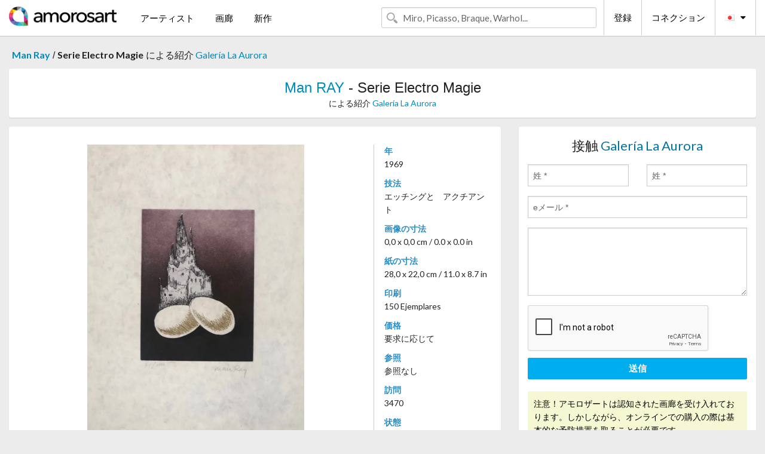

--- FILE ---
content_type: text/html; charset=UTF-8
request_url: https://jp.amorosart.com/artwork-ray-serie_electro_magie-89740.html
body_size: 4674
content:
<!doctype html>
<html class="no-js" lang="fr">
    <head>
        <meta charset="utf-8"/>
        <meta name="viewport" content="width=device-width, initial-scale=1.0" />
                <title>リトグラフ の エッチングと　アクチアント Man Ray, Serie Electro Magie ～上 Amorosart</title>
                        <meta name="description" content="Man Ray, Serie Electro Magie, エッチングと　アクチアント リトグラフ ～から提案された Galería La Aurora アートのサイトサービスアモロザートで販売" />
                        <meta name="keywords" content="ray, Serie Electro Magie, エッチングと　アクチアント リトグラフ" />
                <link rel="shortcut icon" type="image/x-icon" href="favicon.ico" />
        <link rel="icon" type="image/png" href="favicon.png" />
        <!-- css start -->
        <link href="https://fonts.googleapis.com/css?family=Lato:400,400italic,700,300,300italic,700italic,900,100,100italic,900italic" rel="stylesheet" type="text/css" />
        <link href="https://fonts.googleapis.com/css?family=Montserrat:400,700" rel="stylesheet" type="text/css" />
                        <link href="https://jp.amorosart.com/build/page.min.css?v=1768486385" rel="stylesheet" type="text/css" />
                        <!-- css end -->
    </head>
    <body>
        <!-- header start -->
<!-- Google tag (gtag.js) -->
<script async src="https://www.googletagmanager.com/gtag/js?id=G-WCER4H6RP1"></script>
<script>
  window.dataLayer = window.dataLayer || [];
  function gtag(){dataLayer.push(arguments);}
  gtag('js', new Date());

  gtag('config', 'G-WCER4H6RP1');
  gtag('config', 'G-FGGY9VCMG6');
</script>
<div class="top-bar">
    <div class="row">
        <div class="top-bar-left">
            <ul class="headerLeft">
                <li>
                    <a  href="https://jp.amorosart.com/"><img class="header-logo" src="https://jp.amorosart.com/assets/images/logoAmorosart.png" width="180"></a>
                </li>
                <a class="show-for-small-only" href="javascript:void();" onclick="$('.menu-mobile').slideToggle(200);"><i class="button-menu-mobile fa fa-bars noir s32"></i></a>
                <div class="header-search-mobile show-for-small-only">
                    <form>
                            <div class="column">
                                <input id="search-mobile" type="text" class="search-mobile s16 mag-search fontLato noir radius" placeholder="Miro, Picasso, Braque, Warhol..." data-source="https://jp.amorosart.com/search.html" data-gallery="画廊" data-artist="アーティスト" data-artwork="作品" />
                            </div>
                    </form>
                </div>
                <li>
                    <ul class="menu s15 fontLato noir hide-for-small-only">
                        <li><a href="https://jp.amorosart.com/modern-contemporary-artists.html">アーティスト</a></li>
                        <li><a href="https://jp.amorosart.com/galleries-original-prints.html">画廊</a></li>
                        <li><a href="https://jp.amorosart.com/prints-lithographs.html">新作</a></li>
                    </ul>
                </li>
            </ul>
        </div>
        <div class="top-bar-right">
            <ul class="headerRight hide-for-small-only">  
                <li class="header-search">
                    <form>
                        <div class="row collapse postfix-round">
                            <div class="columns">
                                <input id="search" type="text" class="s15 fontLato noir radius mag-search" placeholder="Miro, Picasso, Braque, Warhol..."  data-source="https://jp.amorosart.com/search.html" data-gallery="画廊" data-artist="アーティスト" data-artwork="作品" />
                            </div>
                        </div>
                    </form>
                </li>
                <li class="header-links">
                    <ul class="menu s15 fontLato noir">
                        <li><a href="https://jp.amorosart.com/signup.html">登録</a></li><li><a href="https://jp.amorosart.com/signin.html">コネクション</a></li><li><a id="bt-flags" href="#" onclick="$('#other-flags').slideToggle(100);"><i class="famfamfam-flags jp mr10"></i><i class="fa fa-caret-down"></i></a>
                            <ul id="other-flags" class="fontLato s14">
                                                                                                <li><a href="https://www.amorosart.com/"><i class="famfamfam-flags fr mr5"></i></a></li>
                                                                                                                                <li><a href="https://en.amorosart.com/"><i class="famfamfam-flags en mr5"></i></a></li>
                                                                                                                                <li><a href="https://es.amorosart.com/"><i class="famfamfam-flags es mr5"></i></a></li>
                                                                                                                                <li><a href="https://it.amorosart.com/"><i class="famfamfam-flags it mr5"></i></a></li>
                                                                                                                                <li><a href="https://de.amorosart.com/"><i class="famfamfam-flags de mr5"></i></a></li>
                                                                                                                                <li><a href="https://nl.amorosart.com/"><i class="famfamfam-flags nl mr5"></i></a></li>
                                                                                                                                <li><a href="https://pt.amorosart.com/"><i class="famfamfam-flags pt mr5"></i></a></li>
                                                                                                                                <li><a href="https://cn.amorosart.com/"><i class="famfamfam-flags cn mr5"></i></a></li>
                                                                                                                                                                                                <li><a href="https://ru.amorosart.com/"><i class="famfamfam-flags ru mr5"></i></a></li>
                                                                                            </ul>
                        </li>
                    </ul>
                </li>
            </ul>
        </div>
    </div>
</div>
<div class="menu-mobile" style="display:none">
    <a href="https://jp.amorosart.com/modern-contemporary-artists.html" class="fontLato">アーティスト</a>
    <a href="https://jp.amorosart.com/galleries-original-prints.html" class="fontLato">画廊</a>
    <a href="https://jp.amorosart.com/prints-lithographs.html" class="fontLato">新作</a>
    <a href="https://jp.amorosart.com/signup.html" class="fontLato noir">登録</a>
    <a href="https://jp.amorosart.com/signin.html" class="fontLato noir">コネクション</a>
</div>
<div class="espace20"></div>
<!-- header end -->
        <!-- page start -->
<div class="row prints hide-for-small-only">
    <div class="column">
        <div class="columns">
            <span class="fontLatoBold s16"><a href="https://jp.amorosart.com/prints-ray-1394-1.html">Man Ray</a></span> 
            / <span class="fontLatoBold s16" style="display:inline-block">Serie Electro Magie</span>
                            <span class="fontLato s16"  style="display:inline-block">による紹介 <a href="https://jp.amorosart.com/gallery-prints-galería_la_aurora-831.html">Galería La Aurora</a></span>
                    </div>
    </div>
</div>
<div class="espace10"></div>
<div class="row prints artworks-detail">
    <div class="column">
        <div class="fontLatoBold columns bgBlanc p15 alignC l22">
            <h1 class="s24"><a href="https://jp.amorosart.com/prints-ray-1394-1.html">Man RAY</a> - Serie Electro Magie</h1>
                        <h2 class="fontLato s14">による紹介 <a href="https://jp.amorosart.com/gallery-prints-galería_la_aurora-831.html">Galería La Aurora</a></h2>
                    </div>
    </div>
</div>
<div class="espace15"></div>
<div class="row">
    <div class="column large-8 medium-8">
        <div class="bgBlanc p30 alignC mb15">
                        <div class="row artworks-box-image">
                <div class="column large-9 medium-8">
                    <a class="button button-enquiry show-for-small-only" href="#form-contact" style="width:100%" type="submit" >情報依頼</a>
                    <img class="border-prints-02 resize-to-500" src="https://jp.amorosart.com/img/artworks/ray-serie-electro-magie-89740-1000x1000.webp" alt="エッチングと　アクチアント Ray - Serie Electro Magie" />
                </div>
                <div class="columns large-3 medium-4 alignL prints-column-details">
                    <ul class="prints-liste-details">
                                                <li><span>年</span><br />1969</li>
                                                <li><span>技法</span><br />エッチングと　アクチアント</li>
                        <li><span>画像の寸法</span><br />0,0 x 0,0 cm / 0.0 x 0.0 in</li>
                        <li><span>紙の寸法</span><br />28,0 x 22,0 cm / 11.0 x 8.7 in</li>
                                                <li><span>印刷</span><br />150 Ejemplares</li>
                                                <li><span>価格</span><br />要求に応じて</li>
                        <li><span>参照</span><br />参照なし</li>
                        <li><span>訪問</span><br />3470</li>
                        <li><span>状態</span>
                            <div class="espace5"></div>
                                                        <span class="circle-good"></span>
                                                        <span class="circle-good"></span>
                                                        <span class="circle-good"></span>
                                                        <span class="circle-good"></span>
                                                        <span class="circle-good"></span>
                                                        <span class="circle-good"></span>
                                                                                </li>
                    </ul>
                </div>
            </div>
        </div>
        <div class="bgBlanc p30 mb15">
            <span class="s20"><span class="bleu">Man RAY</span> - Serie Electro Magie</span>
            <p class="fontLato s14"></p>
        </div>
    </div>
    <div class="column large-4 medium-4 mb15">
        <form id="artwork-index-contact" class="bgBlanc p15" data-url="https://jp.amorosart.com/artwork/contact.html" data-method="post" data-success-title="メーっセージはうまく送られましたか!" data-success-text="続けるにはクリックして">
            <input name="artwork_id" type="hidden" value="89740" />
            <div class="alignC fontLato s22">
                <a name="form-contact"></a>接触 <span class="bleu">Galería La Aurora</span>
            </div>
            <div class="espace15"></div>
            <div class="row">
                <div class="column large-6 medium-6">
                    <input name="firstname" type="text" placeholder="姓 *" />
                    <small class="error-firstname hide"></small>
                </div>
                <div class="column large-6 medium-6">
                    <input name="lastname" type="text" placeholder="姓 *" />
                    <small class="error-lastname hide"></small>
                </div>
            </div>
            <div class="row">
                <div class="column">
                    <input name="email" type="text" placeholder="eメール *" />
                    <small class="error-email hide"></small>
                </div>
            </div>

            <div class="row">
                <div class="column">
                    <textarea name="message" rows="6"></textarea>
                    <small class="error-message hide"></small>
                </div>
            </div>
            <div class="row">
                <div class="column">
                    <div class="g-recaptcha" data-sitekey="6LcaGgATAAAAAPPfYSyOJkuXUkFhjVEI-slKqiOA"></div>
                    <small class="error-g-recaptcha-response hide" style="margin-top: -2px"></small>
                </div>
            </div>
            <div class="espace10"></div>
            <div class="row">
                <div class="column">
                    <button type="submit" class="button button-enquiry" style="width:100%">送信</button>
                </div>
            </div>  
            
            <div class="row">
                <div class="column">
                    <div class="warning-message s14 l22">注意！アモロザートは認知された画廊を受け入れております。しかしながら、オンラインでの購入の際は基本的な予防措置を取ることが必要です。</div>
                </div>
            </div>
        </form>
        <div class="espace15"></div>
        <div class="bgBlanc p15 alignC">
            <a onclick="javascript:popup(500, 500, 'http://twitter.com/intent/tweet?text=&url=https://jp.amorosart.com/artwork-ray-serie_electro_magie-89740.html&via=Amorosart');"><span class="btn btn-tweet"><i class="fa fa-twitter"></i></span></a>
            <a onclick="javascript:popup(500, 500, 'https://www.facebook.com/sharer/sharer.php?u=https://jp.amorosart.com/artwork-ray-serie_electro_magie-89740.html');"><span class="btn btn-facebook"><i class="fa fa-facebook"></i></span></a>
            <a onclick="javascript:popup(500, 500, 'https://plus.google.com/share?url=https://jp.amorosart.com/artwork-ray-serie_electro_magie-89740.html');"><span class="btn btn-google"><i class="fa fa-google-plus"></i></span></a>
            <a onclick="javascript:popup(500, 500, 'https://www.linkedin.com/shareArticle?mini=true&url=https://jp.amorosart.com/artwork-ray-serie_electro_magie-89740.html&title=Man RAY - Serie Electro Magie&source=https://jp.amorosart.com/artwork-ray-serie_electro_magie-89740.html');" class="hide"><span class="btn btn-linkedin"><i class="fa fa-linkedin"></i></span></a>
            <a href="mailto:?subject=Check this amazing artwork&body=Check this amazing artwork : https://jp.amorosart.com/artwork-ray-serie_electro_magie-89740.html "><span class="btn btn-github"><i class="fa fa-envelope-o"></i></span></a>    
        </div>
         <div class="espace15"></div>
         <div class="bgBlanc p15 alignC other-links">
             <a href="https://jp.amorosart.com/prints-ray-1394-1.html" class="button radius mb5"><i class="fa fa-paint-brush  mr10"></i>の作品を見る Ray</a>
             <a href="https://jp.amorosart.com/gallery-artist-galería_la_aurora-ray-831-1394-1.html" class="button radius"><i class="fa fa-male mr10"></i>の作品を見る Galería La Aurora</a>
         </div>
    </div>
</div>
<div class="row prints">
    <div class="column">
        <div class="columns">
            <h2 class="fontMont s16">在庫品版画の RAY</h2>
        </div>
    </div>
</div>
<div class="espace20"></div>
<div class="row prints">
    <div class="column conteneur">
        <div class="row">
                            <div class="colonnePrint columns large-2 medium-3 small-6 end alignC">
                    <div class="boxPrint">
                                                <div class="ribbon"><span class="sold">販売</span></div>
                                                <p class="alignPrints">
                            <a href="https://jp.amorosart.com/artwork-ray-image_à_deux_faces-147773.html" title="リトグラフ Ray -  Image à deux faces" class="lienPrints"><img class="borderPrints printsPlacement" src="https://jp.amorosart.com/img/artworks/ray-image-a-deux-faces-147773-450x450.webp" width="160" alt="リトグラフ Ray -  Image à deux faces" /></a>
                        </p>
                        <ul class="artisteOeuvreInfo">
                            <li class="fontMont s14 noir">Ray</li>
                            <li class="fontLatoLight s12 noir"><a href="https://jp.amorosart.com/artwork-ray-image_à_deux_faces-147773.html">Image à deux faces</a></li>
                            <li class="fontLatoLight s12 bleu"><a href="https://jp.amorosart.com/gallery-prints-van_der_vorst-_art-895.html">Van Der Vorst- Art</a></li>
                        </ul>
                    </div>
                </div>
                            <div class="colonnePrint columns large-2 medium-3 small-6 end alignC">
                    <div class="boxPrint">
                                                <p class="alignPrints">
                            <a href="https://jp.amorosart.com/artwork-ray-cactus-110751.html" title="アクチアント Ray - Cactus" class="lienPrints"><img class="borderPrints printsPlacement" src="https://jp.amorosart.com/img/artworks/ray-cactus-110751-450x450.webp" width="160" alt="アクチアント Ray - Cactus" /></a>
                        </p>
                        <ul class="artisteOeuvreInfo">
                            <li class="fontMont s14 noir">Ray</li>
                            <li class="fontLatoLight s12 noir"><a href="https://jp.amorosart.com/artwork-ray-cactus-110751.html">Cactus</a></li>
                            <li class="fontLatoLight s12 bleu"><a href="https://jp.amorosart.com/gallery-prints-compositiongallery-863.html">Composition.gallery</a></li>
                        </ul>
                    </div>
                </div>
                            <div class="colonnePrint columns large-2 medium-3 small-6 end alignC">
                    <div class="boxPrint">
                                                <p class="alignPrints">
                            <a href="https://jp.amorosart.com/artwork-ray-rue_férou-116796.html" title="リトグラフ Ray - Rue Férou" class="lienPrints"><img class="borderPrints printsPlacement" src="https://jp.amorosart.com/img/artworks/ray-rue-ferou-116796-450x450.webp" width="160" alt="リトグラフ Ray - Rue Férou" /></a>
                        </p>
                        <ul class="artisteOeuvreInfo">
                            <li class="fontMont s14 noir">Ray</li>
                            <li class="fontLatoLight s12 noir"><a href="https://jp.amorosart.com/artwork-ray-rue_férou-116796.html">Rue Férou</a></li>
                            <li class="fontLatoLight s12 bleu"><a href="https://jp.amorosart.com/gallery-prints-compositiongallery-863.html">Composition.gallery</a></li>
                        </ul>
                    </div>
                </div>
                            <div class="colonnePrint columns large-2 medium-3 small-6 end alignC">
                    <div class="boxPrint">
                                                <p class="alignPrints">
                            <a href="https://jp.amorosart.com/artwork-ray-cadeau-98734.html" title="多数の Ray - Cadeau" class="lienPrints"><img class="borderPrints printsPlacement" src="https://jp.amorosart.com/img/artworks/ray-cadeau-98734-450x450.webp" width="160" alt="多数の Ray - Cadeau" /></a>
                        </p>
                        <ul class="artisteOeuvreInfo">
                            <li class="fontMont s14 noir">Ray</li>
                            <li class="fontLatoLight s12 noir"><a href="https://jp.amorosart.com/artwork-ray-cadeau-98734.html">Cadeau</a></li>
                            <li class="fontLatoLight s12 bleu"><a href="https://jp.amorosart.com/gallery-prints-michael_lisi_contemporary_art-1117.html">Michael Lisi / Conte&hellip;</a></li>
                        </ul>
                    </div>
                </div>
                            <div class="colonnePrint columns large-2 medium-3 small-6 end alignC">
                    <div class="boxPrint">
                                                <p class="alignPrints">
                            <a href="https://jp.amorosart.com/artwork-ray-genia-105638.html" title="リトグラフ Ray - Genia" class="lienPrints"><img class="borderPrints printsPlacement" src="https://jp.amorosart.com/img/artworks/ray-genia-105638-450x450.webp" width="160" alt="リトグラフ Ray - Genia" /></a>
                        </p>
                        <ul class="artisteOeuvreInfo">
                            <li class="fontMont s14 noir">Ray</li>
                            <li class="fontLatoLight s12 noir"><a href="https://jp.amorosart.com/artwork-ray-genia-105638.html">Genia</a></li>
                            <li class="fontLatoLight s12 bleu"><a href="https://jp.amorosart.com/gallery-prints-compositiongallery-863.html">Composition.gallery</a></li>
                        </ul>
                    </div>
                </div>
                            <div class="colonnePrint columns large-2 medium-3 small-6 end alignC">
                    <div class="boxPrint">
                                                <p class="alignPrints">
                            <a href="https://jp.amorosart.com/artwork-ray-man_ray_18901976_-_premier_promenade_-_color_lithograph_on_paper_-_1960-149632.html" title="リトグラフ Ray - Man Ray (1890–1976) - Premier Promenade - color lithograph on paper - 1960" class="lienPrints"><img class="borderPrints printsPlacement" src="https://jp.amorosart.com/img/artworks/ray-man-ray-1890-1976-premier-promenade-color-lithograph-on-paper-1960-149632-450x450.webp" width="160" alt="リトグラフ Ray - Man Ray (1890–1976) - Premier Promenade - color lithograph on paper - 1960" /></a>
                        </p>
                        <ul class="artisteOeuvreInfo">
                            <li class="fontMont s14 noir">Ray</li>
                            <li class="fontLatoLight s12 noir"><a href="https://jp.amorosart.com/artwork-ray-man_ray_18901976_-_premier_promenade_-_color_lithograph_on_paper_-_1960-149632.html">Man Ray (1890–1976) &hellip;</a></li>
                            <li class="fontLatoLight s12 bleu"><a href="https://jp.amorosart.com/gallery-prints-gutan_fine_art-1657.html">Gutan Fine Art</a></li>
                        </ul>
                    </div>
                </div>
                            <div class="colonnePrint columns large-2 medium-3 small-6 end alignC">
                    <div class="boxPrint">
                                                <p class="alignPrints">
                            <a href="https://jp.amorosart.com/artwork-ray-cadeau_special_edition-132869.html" title="多数の Ray - Cadeau (special edition)" class="lienPrints"><img class="borderPrints printsPlacement" src="https://jp.amorosart.com/img/artworks/ray-cadeau-special-edition-132869-450x450.webp" width="160" alt="多数の Ray - Cadeau (special edition)" /></a>
                        </p>
                        <ul class="artisteOeuvreInfo">
                            <li class="fontMont s14 noir">Ray</li>
                            <li class="fontLatoLight s12 noir"><a href="https://jp.amorosart.com/artwork-ray-cadeau_special_edition-132869.html">Cadeau (special edit&hellip;</a></li>
                            <li class="fontLatoLight s12 bleu"><a href="https://jp.amorosart.com/gallery-prints-compositiongallery-863.html">Composition.gallery</a></li>
                        </ul>
                    </div>
                </div>
                            <div class="colonnePrint columns large-2 medium-3 small-6 end alignC">
                    <div class="boxPrint">
                                                <p class="alignPrints">
                            <a href="https://jp.amorosart.com/artwork-ray-tre_figure-116799.html" title="リトグラフ Ray - Tre Figure" class="lienPrints"><img class="borderPrints printsPlacement" src="https://jp.amorosart.com/img/artworks/ray-tre-figure-116799-450x450.webp" width="160" alt="リトグラフ Ray - Tre Figure" /></a>
                        </p>
                        <ul class="artisteOeuvreInfo">
                            <li class="fontMont s14 noir">Ray</li>
                            <li class="fontLatoLight s12 noir"><a href="https://jp.amorosart.com/artwork-ray-tre_figure-116799.html">Tre Figure</a></li>
                            <li class="fontLatoLight s12 bleu"><a href="https://jp.amorosart.com/gallery-prints-compositiongallery-863.html">Composition.gallery</a></li>
                        </ul>
                    </div>
                </div>
                            <div class="colonnePrint columns large-2 medium-3 small-6 end alignC">
                    <div class="boxPrint">
                                                <div class="ribbon"><span class="sold">販売</span></div>
                                                <p class="alignPrints">
                            <a href="https://jp.amorosart.com/artwork-ray-monstre_charmant-149106.html" title="エッチングと　アクチアント Ray - Monstre Charmant" class="lienPrints"><img class="borderPrints printsPlacement" src="https://jp.amorosart.com/img/artworks/ray-monstre-charmant-149106-450x450.webp" width="160" alt="エッチングと　アクチアント Ray - Monstre Charmant" /></a>
                        </p>
                        <ul class="artisteOeuvreInfo">
                            <li class="fontMont s14 noir">Ray</li>
                            <li class="fontLatoLight s12 noir"><a href="https://jp.amorosart.com/artwork-ray-monstre_charmant-149106.html">Monstre Charmant</a></li>
                            <li class="fontLatoLight s12 bleu"><a href="https://jp.amorosart.com/gallery-prints-siniscalco_arte-795.html">Siniscalco Arte</a></li>
                        </ul>
                    </div>
                </div>
                            <div class="colonnePrint columns large-2 medium-3 small-6 end alignC">
                    <div class="boxPrint">
                                                <p class="alignPrints">
                            <a href="https://jp.amorosart.com/artwork-ray-bon_soir_man_ray-149088.html" title="アクチアント Ray - Bon Soir, Man Ray" class="lienPrints"><img class="borderPrints printsPlacement" src="https://jp.amorosart.com/img/artworks/ray-bon-soir-man-ray-149088-450x450.webp" width="160" alt="アクチアント Ray - Bon Soir, Man Ray" /></a>
                        </p>
                        <ul class="artisteOeuvreInfo">
                            <li class="fontMont s14 noir">Ray</li>
                            <li class="fontLatoLight s12 noir"><a href="https://jp.amorosart.com/artwork-ray-bon_soir_man_ray-149088.html">Bon Soir, Man Ray</a></li>
                            <li class="fontLatoLight s12 bleu"><a href="https://jp.amorosart.com/gallery-prints-forlaget_cordelia_-_hans_moestrup-733.html">Forlaget Cordelia - &hellip;</a></li>
                        </ul>
                    </div>
                </div>
                            <div class="colonnePrint columns large-2 medium-3 small-6 end alignC">
                    <div class="boxPrint">
                                                <p class="alignPrints">
                            <a href="https://jp.amorosart.com/artwork-ray-la_ballade_des_dames_hors_du_temps_natasha-110750.html" title="エッチングと　アクチアント Ray - La Ballade des dames hors du temps, Natasha" class="lienPrints"><img class="borderPrints printsPlacement" src="https://jp.amorosart.com/img/artworks/ray-la-ballade-des-dames-hors-du-temps-natasha-110750-450x450.webp" width="160" alt="エッチングと　アクチアント Ray - La Ballade des dames hors du temps, Natasha" /></a>
                        </p>
                        <ul class="artisteOeuvreInfo">
                            <li class="fontMont s14 noir">Ray</li>
                            <li class="fontLatoLight s12 noir"><a href="https://jp.amorosart.com/artwork-ray-la_ballade_des_dames_hors_du_temps_natasha-110750.html">La Ballade des dames&hellip;</a></li>
                            <li class="fontLatoLight s12 bleu"><a href="https://jp.amorosart.com/gallery-prints-compositiongallery-863.html">Composition.gallery</a></li>
                        </ul>
                    </div>
                </div>
                        <div class="colonnePrint columns large-2 medium-3 small-6 end alignC">
                <a href="https://jp.amorosart.com/prints-ray-1394-1.html">
                    <div class="boxPrint boxNext" style="display: table-cell;vertical-align: middle;">
                        <div class="columns fontLatoLight maj s24 l26 gris text-center">の作品を見る RAY</div>
                    </div>
                </a>
            </div>
        </div>
    </div>
</div>
<script type="text/javascript" src="//www.googleadservices.com/pagead/conversion_async.js"></script>
<!-- page end -->
        <!-- footer start -->
<div class="espace40"></div>
<div class="pied">
    <div class="row">
        <div class="columns s12 fontLatoLight s12 l120 blanc alignC">Copyright Amorosart 2008 - 2026 - CNIL n° : 1301442 - <a href="https://jp.amorosart.com/glossary-prints.html">用語解説</a> - <a href="https://jp.amorosart.com/faq-prints.html">質問リスト</a></div>
    </div>
</div>
<!-- footer end -->        <!-- js start -->
                        <script src="https://jp.amorosart.com/build/page.min.js?v=1768486385" ></script>
                <script src="https://www.google.com/recaptcha/api.js?hl=jp" ></script>
                <script src="https://jp.amorosart.com/assets/js/artwork_index.js?v=1768486385" ></script>
                        <script>
            $(document).foundation();
        </script>
        <!-- js end -->
    </body>
</html>


--- FILE ---
content_type: text/html; charset=utf-8
request_url: https://www.google.com/recaptcha/api2/anchor?ar=1&k=6LcaGgATAAAAAPPfYSyOJkuXUkFhjVEI-slKqiOA&co=aHR0cHM6Ly9qcC5hbW9yb3NhcnQuY29tOjQ0Mw..&hl=en&v=PoyoqOPhxBO7pBk68S4YbpHZ&size=normal&anchor-ms=20000&execute-ms=30000&cb=92temtkuu4lg
body_size: 49238
content:
<!DOCTYPE HTML><html dir="ltr" lang="en"><head><meta http-equiv="Content-Type" content="text/html; charset=UTF-8">
<meta http-equiv="X-UA-Compatible" content="IE=edge">
<title>reCAPTCHA</title>
<style type="text/css">
/* cyrillic-ext */
@font-face {
  font-family: 'Roboto';
  font-style: normal;
  font-weight: 400;
  font-stretch: 100%;
  src: url(//fonts.gstatic.com/s/roboto/v48/KFO7CnqEu92Fr1ME7kSn66aGLdTylUAMa3GUBHMdazTgWw.woff2) format('woff2');
  unicode-range: U+0460-052F, U+1C80-1C8A, U+20B4, U+2DE0-2DFF, U+A640-A69F, U+FE2E-FE2F;
}
/* cyrillic */
@font-face {
  font-family: 'Roboto';
  font-style: normal;
  font-weight: 400;
  font-stretch: 100%;
  src: url(//fonts.gstatic.com/s/roboto/v48/KFO7CnqEu92Fr1ME7kSn66aGLdTylUAMa3iUBHMdazTgWw.woff2) format('woff2');
  unicode-range: U+0301, U+0400-045F, U+0490-0491, U+04B0-04B1, U+2116;
}
/* greek-ext */
@font-face {
  font-family: 'Roboto';
  font-style: normal;
  font-weight: 400;
  font-stretch: 100%;
  src: url(//fonts.gstatic.com/s/roboto/v48/KFO7CnqEu92Fr1ME7kSn66aGLdTylUAMa3CUBHMdazTgWw.woff2) format('woff2');
  unicode-range: U+1F00-1FFF;
}
/* greek */
@font-face {
  font-family: 'Roboto';
  font-style: normal;
  font-weight: 400;
  font-stretch: 100%;
  src: url(//fonts.gstatic.com/s/roboto/v48/KFO7CnqEu92Fr1ME7kSn66aGLdTylUAMa3-UBHMdazTgWw.woff2) format('woff2');
  unicode-range: U+0370-0377, U+037A-037F, U+0384-038A, U+038C, U+038E-03A1, U+03A3-03FF;
}
/* math */
@font-face {
  font-family: 'Roboto';
  font-style: normal;
  font-weight: 400;
  font-stretch: 100%;
  src: url(//fonts.gstatic.com/s/roboto/v48/KFO7CnqEu92Fr1ME7kSn66aGLdTylUAMawCUBHMdazTgWw.woff2) format('woff2');
  unicode-range: U+0302-0303, U+0305, U+0307-0308, U+0310, U+0312, U+0315, U+031A, U+0326-0327, U+032C, U+032F-0330, U+0332-0333, U+0338, U+033A, U+0346, U+034D, U+0391-03A1, U+03A3-03A9, U+03B1-03C9, U+03D1, U+03D5-03D6, U+03F0-03F1, U+03F4-03F5, U+2016-2017, U+2034-2038, U+203C, U+2040, U+2043, U+2047, U+2050, U+2057, U+205F, U+2070-2071, U+2074-208E, U+2090-209C, U+20D0-20DC, U+20E1, U+20E5-20EF, U+2100-2112, U+2114-2115, U+2117-2121, U+2123-214F, U+2190, U+2192, U+2194-21AE, U+21B0-21E5, U+21F1-21F2, U+21F4-2211, U+2213-2214, U+2216-22FF, U+2308-230B, U+2310, U+2319, U+231C-2321, U+2336-237A, U+237C, U+2395, U+239B-23B7, U+23D0, U+23DC-23E1, U+2474-2475, U+25AF, U+25B3, U+25B7, U+25BD, U+25C1, U+25CA, U+25CC, U+25FB, U+266D-266F, U+27C0-27FF, U+2900-2AFF, U+2B0E-2B11, U+2B30-2B4C, U+2BFE, U+3030, U+FF5B, U+FF5D, U+1D400-1D7FF, U+1EE00-1EEFF;
}
/* symbols */
@font-face {
  font-family: 'Roboto';
  font-style: normal;
  font-weight: 400;
  font-stretch: 100%;
  src: url(//fonts.gstatic.com/s/roboto/v48/KFO7CnqEu92Fr1ME7kSn66aGLdTylUAMaxKUBHMdazTgWw.woff2) format('woff2');
  unicode-range: U+0001-000C, U+000E-001F, U+007F-009F, U+20DD-20E0, U+20E2-20E4, U+2150-218F, U+2190, U+2192, U+2194-2199, U+21AF, U+21E6-21F0, U+21F3, U+2218-2219, U+2299, U+22C4-22C6, U+2300-243F, U+2440-244A, U+2460-24FF, U+25A0-27BF, U+2800-28FF, U+2921-2922, U+2981, U+29BF, U+29EB, U+2B00-2BFF, U+4DC0-4DFF, U+FFF9-FFFB, U+10140-1018E, U+10190-1019C, U+101A0, U+101D0-101FD, U+102E0-102FB, U+10E60-10E7E, U+1D2C0-1D2D3, U+1D2E0-1D37F, U+1F000-1F0FF, U+1F100-1F1AD, U+1F1E6-1F1FF, U+1F30D-1F30F, U+1F315, U+1F31C, U+1F31E, U+1F320-1F32C, U+1F336, U+1F378, U+1F37D, U+1F382, U+1F393-1F39F, U+1F3A7-1F3A8, U+1F3AC-1F3AF, U+1F3C2, U+1F3C4-1F3C6, U+1F3CA-1F3CE, U+1F3D4-1F3E0, U+1F3ED, U+1F3F1-1F3F3, U+1F3F5-1F3F7, U+1F408, U+1F415, U+1F41F, U+1F426, U+1F43F, U+1F441-1F442, U+1F444, U+1F446-1F449, U+1F44C-1F44E, U+1F453, U+1F46A, U+1F47D, U+1F4A3, U+1F4B0, U+1F4B3, U+1F4B9, U+1F4BB, U+1F4BF, U+1F4C8-1F4CB, U+1F4D6, U+1F4DA, U+1F4DF, U+1F4E3-1F4E6, U+1F4EA-1F4ED, U+1F4F7, U+1F4F9-1F4FB, U+1F4FD-1F4FE, U+1F503, U+1F507-1F50B, U+1F50D, U+1F512-1F513, U+1F53E-1F54A, U+1F54F-1F5FA, U+1F610, U+1F650-1F67F, U+1F687, U+1F68D, U+1F691, U+1F694, U+1F698, U+1F6AD, U+1F6B2, U+1F6B9-1F6BA, U+1F6BC, U+1F6C6-1F6CF, U+1F6D3-1F6D7, U+1F6E0-1F6EA, U+1F6F0-1F6F3, U+1F6F7-1F6FC, U+1F700-1F7FF, U+1F800-1F80B, U+1F810-1F847, U+1F850-1F859, U+1F860-1F887, U+1F890-1F8AD, U+1F8B0-1F8BB, U+1F8C0-1F8C1, U+1F900-1F90B, U+1F93B, U+1F946, U+1F984, U+1F996, U+1F9E9, U+1FA00-1FA6F, U+1FA70-1FA7C, U+1FA80-1FA89, U+1FA8F-1FAC6, U+1FACE-1FADC, U+1FADF-1FAE9, U+1FAF0-1FAF8, U+1FB00-1FBFF;
}
/* vietnamese */
@font-face {
  font-family: 'Roboto';
  font-style: normal;
  font-weight: 400;
  font-stretch: 100%;
  src: url(//fonts.gstatic.com/s/roboto/v48/KFO7CnqEu92Fr1ME7kSn66aGLdTylUAMa3OUBHMdazTgWw.woff2) format('woff2');
  unicode-range: U+0102-0103, U+0110-0111, U+0128-0129, U+0168-0169, U+01A0-01A1, U+01AF-01B0, U+0300-0301, U+0303-0304, U+0308-0309, U+0323, U+0329, U+1EA0-1EF9, U+20AB;
}
/* latin-ext */
@font-face {
  font-family: 'Roboto';
  font-style: normal;
  font-weight: 400;
  font-stretch: 100%;
  src: url(//fonts.gstatic.com/s/roboto/v48/KFO7CnqEu92Fr1ME7kSn66aGLdTylUAMa3KUBHMdazTgWw.woff2) format('woff2');
  unicode-range: U+0100-02BA, U+02BD-02C5, U+02C7-02CC, U+02CE-02D7, U+02DD-02FF, U+0304, U+0308, U+0329, U+1D00-1DBF, U+1E00-1E9F, U+1EF2-1EFF, U+2020, U+20A0-20AB, U+20AD-20C0, U+2113, U+2C60-2C7F, U+A720-A7FF;
}
/* latin */
@font-face {
  font-family: 'Roboto';
  font-style: normal;
  font-weight: 400;
  font-stretch: 100%;
  src: url(//fonts.gstatic.com/s/roboto/v48/KFO7CnqEu92Fr1ME7kSn66aGLdTylUAMa3yUBHMdazQ.woff2) format('woff2');
  unicode-range: U+0000-00FF, U+0131, U+0152-0153, U+02BB-02BC, U+02C6, U+02DA, U+02DC, U+0304, U+0308, U+0329, U+2000-206F, U+20AC, U+2122, U+2191, U+2193, U+2212, U+2215, U+FEFF, U+FFFD;
}
/* cyrillic-ext */
@font-face {
  font-family: 'Roboto';
  font-style: normal;
  font-weight: 500;
  font-stretch: 100%;
  src: url(//fonts.gstatic.com/s/roboto/v48/KFO7CnqEu92Fr1ME7kSn66aGLdTylUAMa3GUBHMdazTgWw.woff2) format('woff2');
  unicode-range: U+0460-052F, U+1C80-1C8A, U+20B4, U+2DE0-2DFF, U+A640-A69F, U+FE2E-FE2F;
}
/* cyrillic */
@font-face {
  font-family: 'Roboto';
  font-style: normal;
  font-weight: 500;
  font-stretch: 100%;
  src: url(//fonts.gstatic.com/s/roboto/v48/KFO7CnqEu92Fr1ME7kSn66aGLdTylUAMa3iUBHMdazTgWw.woff2) format('woff2');
  unicode-range: U+0301, U+0400-045F, U+0490-0491, U+04B0-04B1, U+2116;
}
/* greek-ext */
@font-face {
  font-family: 'Roboto';
  font-style: normal;
  font-weight: 500;
  font-stretch: 100%;
  src: url(//fonts.gstatic.com/s/roboto/v48/KFO7CnqEu92Fr1ME7kSn66aGLdTylUAMa3CUBHMdazTgWw.woff2) format('woff2');
  unicode-range: U+1F00-1FFF;
}
/* greek */
@font-face {
  font-family: 'Roboto';
  font-style: normal;
  font-weight: 500;
  font-stretch: 100%;
  src: url(//fonts.gstatic.com/s/roboto/v48/KFO7CnqEu92Fr1ME7kSn66aGLdTylUAMa3-UBHMdazTgWw.woff2) format('woff2');
  unicode-range: U+0370-0377, U+037A-037F, U+0384-038A, U+038C, U+038E-03A1, U+03A3-03FF;
}
/* math */
@font-face {
  font-family: 'Roboto';
  font-style: normal;
  font-weight: 500;
  font-stretch: 100%;
  src: url(//fonts.gstatic.com/s/roboto/v48/KFO7CnqEu92Fr1ME7kSn66aGLdTylUAMawCUBHMdazTgWw.woff2) format('woff2');
  unicode-range: U+0302-0303, U+0305, U+0307-0308, U+0310, U+0312, U+0315, U+031A, U+0326-0327, U+032C, U+032F-0330, U+0332-0333, U+0338, U+033A, U+0346, U+034D, U+0391-03A1, U+03A3-03A9, U+03B1-03C9, U+03D1, U+03D5-03D6, U+03F0-03F1, U+03F4-03F5, U+2016-2017, U+2034-2038, U+203C, U+2040, U+2043, U+2047, U+2050, U+2057, U+205F, U+2070-2071, U+2074-208E, U+2090-209C, U+20D0-20DC, U+20E1, U+20E5-20EF, U+2100-2112, U+2114-2115, U+2117-2121, U+2123-214F, U+2190, U+2192, U+2194-21AE, U+21B0-21E5, U+21F1-21F2, U+21F4-2211, U+2213-2214, U+2216-22FF, U+2308-230B, U+2310, U+2319, U+231C-2321, U+2336-237A, U+237C, U+2395, U+239B-23B7, U+23D0, U+23DC-23E1, U+2474-2475, U+25AF, U+25B3, U+25B7, U+25BD, U+25C1, U+25CA, U+25CC, U+25FB, U+266D-266F, U+27C0-27FF, U+2900-2AFF, U+2B0E-2B11, U+2B30-2B4C, U+2BFE, U+3030, U+FF5B, U+FF5D, U+1D400-1D7FF, U+1EE00-1EEFF;
}
/* symbols */
@font-face {
  font-family: 'Roboto';
  font-style: normal;
  font-weight: 500;
  font-stretch: 100%;
  src: url(//fonts.gstatic.com/s/roboto/v48/KFO7CnqEu92Fr1ME7kSn66aGLdTylUAMaxKUBHMdazTgWw.woff2) format('woff2');
  unicode-range: U+0001-000C, U+000E-001F, U+007F-009F, U+20DD-20E0, U+20E2-20E4, U+2150-218F, U+2190, U+2192, U+2194-2199, U+21AF, U+21E6-21F0, U+21F3, U+2218-2219, U+2299, U+22C4-22C6, U+2300-243F, U+2440-244A, U+2460-24FF, U+25A0-27BF, U+2800-28FF, U+2921-2922, U+2981, U+29BF, U+29EB, U+2B00-2BFF, U+4DC0-4DFF, U+FFF9-FFFB, U+10140-1018E, U+10190-1019C, U+101A0, U+101D0-101FD, U+102E0-102FB, U+10E60-10E7E, U+1D2C0-1D2D3, U+1D2E0-1D37F, U+1F000-1F0FF, U+1F100-1F1AD, U+1F1E6-1F1FF, U+1F30D-1F30F, U+1F315, U+1F31C, U+1F31E, U+1F320-1F32C, U+1F336, U+1F378, U+1F37D, U+1F382, U+1F393-1F39F, U+1F3A7-1F3A8, U+1F3AC-1F3AF, U+1F3C2, U+1F3C4-1F3C6, U+1F3CA-1F3CE, U+1F3D4-1F3E0, U+1F3ED, U+1F3F1-1F3F3, U+1F3F5-1F3F7, U+1F408, U+1F415, U+1F41F, U+1F426, U+1F43F, U+1F441-1F442, U+1F444, U+1F446-1F449, U+1F44C-1F44E, U+1F453, U+1F46A, U+1F47D, U+1F4A3, U+1F4B0, U+1F4B3, U+1F4B9, U+1F4BB, U+1F4BF, U+1F4C8-1F4CB, U+1F4D6, U+1F4DA, U+1F4DF, U+1F4E3-1F4E6, U+1F4EA-1F4ED, U+1F4F7, U+1F4F9-1F4FB, U+1F4FD-1F4FE, U+1F503, U+1F507-1F50B, U+1F50D, U+1F512-1F513, U+1F53E-1F54A, U+1F54F-1F5FA, U+1F610, U+1F650-1F67F, U+1F687, U+1F68D, U+1F691, U+1F694, U+1F698, U+1F6AD, U+1F6B2, U+1F6B9-1F6BA, U+1F6BC, U+1F6C6-1F6CF, U+1F6D3-1F6D7, U+1F6E0-1F6EA, U+1F6F0-1F6F3, U+1F6F7-1F6FC, U+1F700-1F7FF, U+1F800-1F80B, U+1F810-1F847, U+1F850-1F859, U+1F860-1F887, U+1F890-1F8AD, U+1F8B0-1F8BB, U+1F8C0-1F8C1, U+1F900-1F90B, U+1F93B, U+1F946, U+1F984, U+1F996, U+1F9E9, U+1FA00-1FA6F, U+1FA70-1FA7C, U+1FA80-1FA89, U+1FA8F-1FAC6, U+1FACE-1FADC, U+1FADF-1FAE9, U+1FAF0-1FAF8, U+1FB00-1FBFF;
}
/* vietnamese */
@font-face {
  font-family: 'Roboto';
  font-style: normal;
  font-weight: 500;
  font-stretch: 100%;
  src: url(//fonts.gstatic.com/s/roboto/v48/KFO7CnqEu92Fr1ME7kSn66aGLdTylUAMa3OUBHMdazTgWw.woff2) format('woff2');
  unicode-range: U+0102-0103, U+0110-0111, U+0128-0129, U+0168-0169, U+01A0-01A1, U+01AF-01B0, U+0300-0301, U+0303-0304, U+0308-0309, U+0323, U+0329, U+1EA0-1EF9, U+20AB;
}
/* latin-ext */
@font-face {
  font-family: 'Roboto';
  font-style: normal;
  font-weight: 500;
  font-stretch: 100%;
  src: url(//fonts.gstatic.com/s/roboto/v48/KFO7CnqEu92Fr1ME7kSn66aGLdTylUAMa3KUBHMdazTgWw.woff2) format('woff2');
  unicode-range: U+0100-02BA, U+02BD-02C5, U+02C7-02CC, U+02CE-02D7, U+02DD-02FF, U+0304, U+0308, U+0329, U+1D00-1DBF, U+1E00-1E9F, U+1EF2-1EFF, U+2020, U+20A0-20AB, U+20AD-20C0, U+2113, U+2C60-2C7F, U+A720-A7FF;
}
/* latin */
@font-face {
  font-family: 'Roboto';
  font-style: normal;
  font-weight: 500;
  font-stretch: 100%;
  src: url(//fonts.gstatic.com/s/roboto/v48/KFO7CnqEu92Fr1ME7kSn66aGLdTylUAMa3yUBHMdazQ.woff2) format('woff2');
  unicode-range: U+0000-00FF, U+0131, U+0152-0153, U+02BB-02BC, U+02C6, U+02DA, U+02DC, U+0304, U+0308, U+0329, U+2000-206F, U+20AC, U+2122, U+2191, U+2193, U+2212, U+2215, U+FEFF, U+FFFD;
}
/* cyrillic-ext */
@font-face {
  font-family: 'Roboto';
  font-style: normal;
  font-weight: 900;
  font-stretch: 100%;
  src: url(//fonts.gstatic.com/s/roboto/v48/KFO7CnqEu92Fr1ME7kSn66aGLdTylUAMa3GUBHMdazTgWw.woff2) format('woff2');
  unicode-range: U+0460-052F, U+1C80-1C8A, U+20B4, U+2DE0-2DFF, U+A640-A69F, U+FE2E-FE2F;
}
/* cyrillic */
@font-face {
  font-family: 'Roboto';
  font-style: normal;
  font-weight: 900;
  font-stretch: 100%;
  src: url(//fonts.gstatic.com/s/roboto/v48/KFO7CnqEu92Fr1ME7kSn66aGLdTylUAMa3iUBHMdazTgWw.woff2) format('woff2');
  unicode-range: U+0301, U+0400-045F, U+0490-0491, U+04B0-04B1, U+2116;
}
/* greek-ext */
@font-face {
  font-family: 'Roboto';
  font-style: normal;
  font-weight: 900;
  font-stretch: 100%;
  src: url(//fonts.gstatic.com/s/roboto/v48/KFO7CnqEu92Fr1ME7kSn66aGLdTylUAMa3CUBHMdazTgWw.woff2) format('woff2');
  unicode-range: U+1F00-1FFF;
}
/* greek */
@font-face {
  font-family: 'Roboto';
  font-style: normal;
  font-weight: 900;
  font-stretch: 100%;
  src: url(//fonts.gstatic.com/s/roboto/v48/KFO7CnqEu92Fr1ME7kSn66aGLdTylUAMa3-UBHMdazTgWw.woff2) format('woff2');
  unicode-range: U+0370-0377, U+037A-037F, U+0384-038A, U+038C, U+038E-03A1, U+03A3-03FF;
}
/* math */
@font-face {
  font-family: 'Roboto';
  font-style: normal;
  font-weight: 900;
  font-stretch: 100%;
  src: url(//fonts.gstatic.com/s/roboto/v48/KFO7CnqEu92Fr1ME7kSn66aGLdTylUAMawCUBHMdazTgWw.woff2) format('woff2');
  unicode-range: U+0302-0303, U+0305, U+0307-0308, U+0310, U+0312, U+0315, U+031A, U+0326-0327, U+032C, U+032F-0330, U+0332-0333, U+0338, U+033A, U+0346, U+034D, U+0391-03A1, U+03A3-03A9, U+03B1-03C9, U+03D1, U+03D5-03D6, U+03F0-03F1, U+03F4-03F5, U+2016-2017, U+2034-2038, U+203C, U+2040, U+2043, U+2047, U+2050, U+2057, U+205F, U+2070-2071, U+2074-208E, U+2090-209C, U+20D0-20DC, U+20E1, U+20E5-20EF, U+2100-2112, U+2114-2115, U+2117-2121, U+2123-214F, U+2190, U+2192, U+2194-21AE, U+21B0-21E5, U+21F1-21F2, U+21F4-2211, U+2213-2214, U+2216-22FF, U+2308-230B, U+2310, U+2319, U+231C-2321, U+2336-237A, U+237C, U+2395, U+239B-23B7, U+23D0, U+23DC-23E1, U+2474-2475, U+25AF, U+25B3, U+25B7, U+25BD, U+25C1, U+25CA, U+25CC, U+25FB, U+266D-266F, U+27C0-27FF, U+2900-2AFF, U+2B0E-2B11, U+2B30-2B4C, U+2BFE, U+3030, U+FF5B, U+FF5D, U+1D400-1D7FF, U+1EE00-1EEFF;
}
/* symbols */
@font-face {
  font-family: 'Roboto';
  font-style: normal;
  font-weight: 900;
  font-stretch: 100%;
  src: url(//fonts.gstatic.com/s/roboto/v48/KFO7CnqEu92Fr1ME7kSn66aGLdTylUAMaxKUBHMdazTgWw.woff2) format('woff2');
  unicode-range: U+0001-000C, U+000E-001F, U+007F-009F, U+20DD-20E0, U+20E2-20E4, U+2150-218F, U+2190, U+2192, U+2194-2199, U+21AF, U+21E6-21F0, U+21F3, U+2218-2219, U+2299, U+22C4-22C6, U+2300-243F, U+2440-244A, U+2460-24FF, U+25A0-27BF, U+2800-28FF, U+2921-2922, U+2981, U+29BF, U+29EB, U+2B00-2BFF, U+4DC0-4DFF, U+FFF9-FFFB, U+10140-1018E, U+10190-1019C, U+101A0, U+101D0-101FD, U+102E0-102FB, U+10E60-10E7E, U+1D2C0-1D2D3, U+1D2E0-1D37F, U+1F000-1F0FF, U+1F100-1F1AD, U+1F1E6-1F1FF, U+1F30D-1F30F, U+1F315, U+1F31C, U+1F31E, U+1F320-1F32C, U+1F336, U+1F378, U+1F37D, U+1F382, U+1F393-1F39F, U+1F3A7-1F3A8, U+1F3AC-1F3AF, U+1F3C2, U+1F3C4-1F3C6, U+1F3CA-1F3CE, U+1F3D4-1F3E0, U+1F3ED, U+1F3F1-1F3F3, U+1F3F5-1F3F7, U+1F408, U+1F415, U+1F41F, U+1F426, U+1F43F, U+1F441-1F442, U+1F444, U+1F446-1F449, U+1F44C-1F44E, U+1F453, U+1F46A, U+1F47D, U+1F4A3, U+1F4B0, U+1F4B3, U+1F4B9, U+1F4BB, U+1F4BF, U+1F4C8-1F4CB, U+1F4D6, U+1F4DA, U+1F4DF, U+1F4E3-1F4E6, U+1F4EA-1F4ED, U+1F4F7, U+1F4F9-1F4FB, U+1F4FD-1F4FE, U+1F503, U+1F507-1F50B, U+1F50D, U+1F512-1F513, U+1F53E-1F54A, U+1F54F-1F5FA, U+1F610, U+1F650-1F67F, U+1F687, U+1F68D, U+1F691, U+1F694, U+1F698, U+1F6AD, U+1F6B2, U+1F6B9-1F6BA, U+1F6BC, U+1F6C6-1F6CF, U+1F6D3-1F6D7, U+1F6E0-1F6EA, U+1F6F0-1F6F3, U+1F6F7-1F6FC, U+1F700-1F7FF, U+1F800-1F80B, U+1F810-1F847, U+1F850-1F859, U+1F860-1F887, U+1F890-1F8AD, U+1F8B0-1F8BB, U+1F8C0-1F8C1, U+1F900-1F90B, U+1F93B, U+1F946, U+1F984, U+1F996, U+1F9E9, U+1FA00-1FA6F, U+1FA70-1FA7C, U+1FA80-1FA89, U+1FA8F-1FAC6, U+1FACE-1FADC, U+1FADF-1FAE9, U+1FAF0-1FAF8, U+1FB00-1FBFF;
}
/* vietnamese */
@font-face {
  font-family: 'Roboto';
  font-style: normal;
  font-weight: 900;
  font-stretch: 100%;
  src: url(//fonts.gstatic.com/s/roboto/v48/KFO7CnqEu92Fr1ME7kSn66aGLdTylUAMa3OUBHMdazTgWw.woff2) format('woff2');
  unicode-range: U+0102-0103, U+0110-0111, U+0128-0129, U+0168-0169, U+01A0-01A1, U+01AF-01B0, U+0300-0301, U+0303-0304, U+0308-0309, U+0323, U+0329, U+1EA0-1EF9, U+20AB;
}
/* latin-ext */
@font-face {
  font-family: 'Roboto';
  font-style: normal;
  font-weight: 900;
  font-stretch: 100%;
  src: url(//fonts.gstatic.com/s/roboto/v48/KFO7CnqEu92Fr1ME7kSn66aGLdTylUAMa3KUBHMdazTgWw.woff2) format('woff2');
  unicode-range: U+0100-02BA, U+02BD-02C5, U+02C7-02CC, U+02CE-02D7, U+02DD-02FF, U+0304, U+0308, U+0329, U+1D00-1DBF, U+1E00-1E9F, U+1EF2-1EFF, U+2020, U+20A0-20AB, U+20AD-20C0, U+2113, U+2C60-2C7F, U+A720-A7FF;
}
/* latin */
@font-face {
  font-family: 'Roboto';
  font-style: normal;
  font-weight: 900;
  font-stretch: 100%;
  src: url(//fonts.gstatic.com/s/roboto/v48/KFO7CnqEu92Fr1ME7kSn66aGLdTylUAMa3yUBHMdazQ.woff2) format('woff2');
  unicode-range: U+0000-00FF, U+0131, U+0152-0153, U+02BB-02BC, U+02C6, U+02DA, U+02DC, U+0304, U+0308, U+0329, U+2000-206F, U+20AC, U+2122, U+2191, U+2193, U+2212, U+2215, U+FEFF, U+FFFD;
}

</style>
<link rel="stylesheet" type="text/css" href="https://www.gstatic.com/recaptcha/releases/PoyoqOPhxBO7pBk68S4YbpHZ/styles__ltr.css">
<script nonce="Du00DmlUBSWEnP12G6yRCQ" type="text/javascript">window['__recaptcha_api'] = 'https://www.google.com/recaptcha/api2/';</script>
<script type="text/javascript" src="https://www.gstatic.com/recaptcha/releases/PoyoqOPhxBO7pBk68S4YbpHZ/recaptcha__en.js" nonce="Du00DmlUBSWEnP12G6yRCQ">
      
    </script></head>
<body><div id="rc-anchor-alert" class="rc-anchor-alert"></div>
<input type="hidden" id="recaptcha-token" value="[base64]">
<script type="text/javascript" nonce="Du00DmlUBSWEnP12G6yRCQ">
      recaptcha.anchor.Main.init("[\x22ainput\x22,[\x22bgdata\x22,\x22\x22,\[base64]/[base64]/[base64]/[base64]/[base64]/UltsKytdPUU6KEU8MjA0OD9SW2wrK109RT4+NnwxOTI6KChFJjY0NTEyKT09NTUyOTYmJk0rMTxjLmxlbmd0aCYmKGMuY2hhckNvZGVBdChNKzEpJjY0NTEyKT09NTYzMjA/[base64]/[base64]/[base64]/[base64]/[base64]/[base64]/[base64]\x22,\[base64]\\u003d\x22,\x22X8KCNcKPwrofw4V7wq/CqMODw7FMwqjDv8Kbwpg9wobDo2/CqC8Owr4kwpFXw5nDnDRUYMKFw6nDusOWaEgDY8Knw6t3w6HCvWU0wp/DssOwwrbClcKfwp7Cq8K+PMK7wqxJwpg9wq1hw5nCvjgew6bCvQrDkmTDoBtzQcOCwp16w7QTAcO8wpzDpsKVajPCvC8iSxzCvMOQIMKnwpbDpBzCl3EZa8K/w7tQw6BKOCY5w4zDiMKfYcOAXMKCwqhpwrnDnmHDksKuLCbDpwzClcO+w6VhAirDg0N+wrQRw6UANFzDosOlw4h/InnCpMK/QA/DtlwYwoTCkCLCp37DtAsowpPDuQvDrD59EGhRw4zCjC/Cp8KDaQNWUsOVDWXCt8O/w6XDoibCncKmV0NPw6JywrNLXSfCjjHDncOGw5Q7w6bCryvDgAh1wq3Dgwl+FHgwwrwFworDoMOTw5M2w5dNS8OMek4YPQJ8eGnCu8Kkw6oPwoIew7TDhsOnEcK6b8KeDXXCu2HDlMO1fw0wE3xew4F+BW7Dt8KMQ8K/[base64]/Cv1rDhMOXwrVwBcKvKUzCtCfDusORw5jDmsK4XSfCh8KqLz3CrnojRMOAwqLDo8KRw5ozKVdbT13CtsKMw4YCQsOzPnnDtsKrUWjCscO5w45MVsKJJsK8Y8KOKMKBwrRPwoXCkB4Lwq17w6vDkR5UwrzCvmwnwrrDonZ6FsOfwo56w6HDnl7CnF8fwoXCmcO/[base64]/wr/[base64]/DpmgQSsKMwqrDlMOAUMKhw4Fzw504UF7CgMKRFUdPJRjConTDs8Kww77Cm8O9w5TCmMOGUcKxw7vDkiHDhSPDq0pEwq/[base64]/CrMKICzhsw6vDrRfCncO9M8KLw6oSwqcWwoYGXsOgK8KUw6LDhMKkPBZbw73DrsKrw745W8Oqw5XCoUfCo8Ofw4AQw7TDlsK7woXCgMKPw77DtMKew49yw7zDiMOfNXs6TMOowo/DvMOaw6E9JhcYwo1Db13ClC/[base64]/DnQF7FcOpdkJ+XSLClB/DhRpRwqAEwqFyfsK/wpo2w5MOwrM9RsKDTDI1PivDog/CijZuUQo0AEHDvcKuwoouwpXDpMKWw6YqwqnCtMKfHw9+wrnCiwrCq1Jjf8OPIMK0wpvCgcKtwpfCnsKkSFHDiMOmPnTDpiR/[base64]/DtcKLFMOiRmvCjcO6QcO/w7p+d8K4w5PCjFh0wrEXQDswwo/DhlvDv8O/wpHDl8KJPCF/w5bDh8Otwq/[base64]/RMO1ScKqZ8O6MkQbw4HCp8KGN13CuXjDo8KFeX4oXg8wLCrCqcO7PMOlw5lpEcK8w7MYGGbDog7CrHHCmV/CssOiDjLDvMOHQMK8w6AkZ8KlIRHChsOUNzgaa8KjOQ5Lw4tofcKzfjLDksO3wqnCnS5lc8K5Zj8awos+w7fCpcO4BMKfXcOQw4ZiwrnDpsKgw4/DnVIwB8O2woREwpLDqloaw4zDmyXCv8KWwqQgw5XDsRnDrh1Dw4l3UsKLw43CjFHDuMO6wrLDq8O/w5YdLcOuw5MnUcKRCMKsVMKow7jDrQRIw4R6TWUjKGYZRW7DlcK/ClvDpMOoP8K0wqDCgTTCicKQcEt6DMOcS2YyXcOlby3DkDdaKMK/w7bDrsKGH2fDrWvDksOywqzCoMKRX8KCw4nCjAHCkcK5w4VLwps2NS/DjhYLw6ImwrAffx1owr7Cv8KDL8OobFHDslElwqLDvcOhwoTCu1t3w6nDjMOdbcKQdjYDSgXDh1srYMKywo3DpFMvJmgja0fCrxfDvSQWw7BCCFjCuQvDpmxECsOlw7/[base64]/[base64]/DgU58ZgbDq0rCrcK/wo/[base64]/w5Y7eDAew4DDgD/CusK9w78Iw7XDqyjDii9Kc2fDoXTDhWQ4EkDDpCLCj8OCw5zCiMKNw78oTcOiRcODwpPDljrCsw7CnDXDoiPDo2XCm8Opw6V/wqplw698Qj7CisOewrPDjsK9w7nClGzDhcKBw5dOOCQWwoQhw6M/dQbCgMO+w58uwq1SNwvDpcKJSsKRQlIvwoJ/F2vDg8KFwpnDusKcQl/ChlrChMOQe8OaOcKFw4DDmcK2HWlkwoTCjMKNI8K2Gg3DgXTDocOfw74qAG7DjhzCp8OMw4PCm2AlbcKJw6Eaw7g1wr8mSDhXDj4cw7HDtCosI8KUwrVZw4F6w6vCi8KYwovDty51wpZWwoItchFFwqdzw4crw6bDg0oJw7/Du8K5w4hQb8KWWcK3wrxJw4fCsgLCssO0w4HDicKjw7ApOsO7w4ApdcOawrXDpMKaw4dYZMOmw7B5wp3CjnDDuMKhw7oSOcKqfmtBwqDCgMK9GsK6YFw3f8Ovw5xNTsKHe8Ktw481Mxo4WcO/OsK5w4x+UsOVT8Orw5Z4w5bDhgnDrsOYwo/ChHrDksK1P1zCo8K5IcKpGsO+w5LDigd3M8KPwrHDs8K6P8Oxwoogw5vCsTYsw5UYa8OjwpnCnMOtYcO4RWrDg1wSaidYZA/CvjDCmMKeSFI7wpnDmmlywrzDt8KDw7TCpcOAGU7CoxrCtw7DtXd2EcOxEDgywoLCksO+DcO7B0EJTcKpw7kXwp3DncOHKcOzcQjDrE7Cp8KYFsOoBcKWw5gewqLCrT05dMKYw60Qw5hvwotewoEMw7Ufw6LDuMKqXFTDvXhWcA3DlH/[base64]/OjfCkD4CUGxIwrHCn8OmKsKawrIsw4HCmD3ChMOjHUjCn8OIwpPCkGAFw5Bfwo/DoXfDgsOlwq4JwoQOAwPDqAPCkMKcw6Emw4TDhMKBwoLCusOYEA4Vw4XDnxR/DFHCjcKLDcO2BMKnwpRsZsKfecK2wqEtamBZBFtcwr3DrGXDpEIpJcOERU7DoMKjImvCjsK2MMOuw5RJL0LCh0tLdyLDoVJBwqNLwrLDgkYMw7IaBMKtfmYrA8Onw4cPwr5wZw1CKMKqw5RxZMKPZMOeXcKvOyjCgsOrwrJJwrbDlsKCw5/Dh8KAFxDCgsOqOcO1C8KBHnvDnAjDmsOZw7bCkcObw4RawqDDlsOBw4XCk8O+GFptCMKpwqsRw5LCjVJhfnvDmVwWDsOKw5rDtMOWw74cdsK6YcO4QMKWw7zCoCxCDcOQw47DvnfCgsOJTAQNwqLDsTgEMcOAIUjCncKXw6Udw5FQwp/[base64]/I8OoXn8Sw47ClcKzV3UbRsK0woprw7nDuQHCtnnDp8K8w5MyJV1QQl42w5VrwocawrV5w6BtHSUiLHLCiyc1wp8nwqd9w6HCmcO3w6rDuCvCusK/DGPDgTbDmMKgwptlwokZRj3Ch8OmLAN6bUVgEDXCn05ww6LDtsOaOsOBYcK5T3oOw4U/woTDlsORwrd6TsOPwpRaRsOCw4gBw4INJypjw5DCk8OqwqDCusK7I8O2w5YMw5TDncOxwqw+wrsawrTDoEsSdQPDgcKbWcK9w5pDUsOIU8K1YW/DssOpNxIBwoXCiMKmXsKPCTXDiQLDt8KPEcK3BcO7YcOtwpYRw7TDjk8uw6E4T8Klw4fDhcOubwM/w4rCocOnWcK4SGsBwrdsbsOAwrV+LsO1LsOKwpguw73Ctl0GP8KpEMKgNgHDpMOyQcOww47CpxU3Gi5HHmgpAkkUw4fDjTtRU8OKw5fDv8KUw43DocKJP8K/wpjDhcO0woPDkSY6X8OBRT7Ck8Ofw5gGw4jDusOMHsObOgPDjhzCgFdtw6XCqsK1w5VjDkIVFsOoMG3Cl8O9wp/DuWZLT8OJTjrDg31Zwr7Cv8KbbhbDrnBCw7zCvy/Cgw1bEGfCsD8VJwAWL8Kiw5HDuyzDvcKccGYGwqhNw4fCukciRcKDJCzCqjAHw4vDoExea8OVw5HCuQ5qbBPCl8KqSisrRBvCskphwr9Zw7BoZFdkw4A+BMOsLMKlNDocUwddw7DCocKjc3PDlzouVC3CrkdvHMO/A8KXwpNiYQN7w64Ew4DCnGLCkcK6wq9jWE3Dm8KmcF7Dnl4Iw5wrMD5kVXhHw7HCmMOow7HCmcOJw5TDp2DDh29sP8KnwpZVRsOMAG/[base64]/[base64]/IcOoSTsLXcKGwrQ8SXFvd1rDv8OHw4lLw67DjTvDgQs9Unl/wrZVwp7DosOYwqEbwpDClzbCoMOhDsODw5XDmMOVXhjCpBDDpsOTw68jbA5Ew4QOwposwoLClXXCrHIhd8KDKgJSw7bCimrCtMK0LcKjEMKqEcKSw7XDlMONw4A3TD81w5HDhsOWw4XDqcO5w4IgasKxR8O/[base64]/CtwfCp8OHwqt+w6/[base64]/[base64]/CsX3DiGQAwr5sF8Kgw5zDt8OMOyhdccOfw4HCrWoOcsOyw6/CiVjCq8OUw5BPJ3MBwqHCjkLCiMOiwqcWwoLDncOhwrXDpBwBZmzDgMOMDcObwqXDscK4wqkywo3DtsKwPynDu8KDI0PCgsKbcnLCqT3CocOwRxrCiTXDuMKIwppbPMOMSsKfM8KCBgXDmsO+FsO5BsOBScK8wq/DpcKPWTNbwp7Cn8KAL0PCqMOgNcKLIsO5wpROwoNtU8KDw4rCr8OAe8OwOwfCnl/CosOTw6wYwrFDw7Fvw43ClH3Dt03CrTzCqBbDpMO5U8OZwovCgcOEwprDmMOzw57DkEokDcOAVzXDqQwRw6jCsH5HwqQ/[base64]/CkC9Nw5JHwoTDl8KtKGQbw6JoXcK/wpzCocKQw5jCtsO/w5LCjsKoW8Kiw70UwrjCplPDjcObbsOWA8OBeyjDomFlw5MpcsOFwo/DpnpTwr5FWcKZDgTDl8Oow4NBwoXCmXMIw4LCkl5kwpvDkGEAw5wXwrpmKmPDkcOAJMORwpMmwo/CjcO/w6PDmUXCnsKXVsKHwrPDusKYHMOQwpDCgVHDh8OGPFHDg24gd8Kmw4fCmsKhLxRww6VEwponGHwSUcOPwp/[base64]/Dmm4/w7nDpsKTwp8Pw5bCik5DCcOneA7DrMKWDMO1w7tiw4oqPifDosKHAD7CrmAXwqUwUsOZwpbDvTjClMK+wptMw5jDvhorwoYCw7HDoiLDi13DvMOyw5zCpC/DiMKfwofCocObwqEVw7fCtDxpTh0XwoUVf8KkfsOkAsOnwpImVi/CtCDCqTfCrsOWGVHDpcKpwobCriAbw6XCqsOkHg7DgHhKYcK4aB7Dvn4XHF9gJcO4AWg5XEPDtEjDrRfCpcKNw7vDksOZZsOZLi/Dr8K3REtWEsOFw7t2BALDsEJBKsKew7LCiMO+S8OowpnCilbCp8O3wqI8w5XDuAzDp8Oxw4xewpctwoTDmcKRMsKWwo5fw63DlVzDjEV7w7LDsSjClgrDosO0IMO6XMOzLUR0wrJcwqEmwr/[base64]/[base64]/[base64]/DpsOgb8KbIMKpw4XDjwU5HRnDqGIuwoVswoTDo8KRS8K2C8K1E8Oqw7XDi8O5wpxiw6EpwqjDoD/CnyhNS1pDw4INw7PChgt1fm4zTC16w7Y+TXIOLsKCwrbDnhPDjz5WJ8Oqw4knw5IkwofCucObwpUtd27DkMKYUGXCokIMw5lbwqbCgcK6V8Kiw6p7wo7DsF1RJ8OFw4fDuk/DpwfDvMK+w6tXwq01FAxJwq/[base64]/[base64]/DnWsVS3kfDsKHQjZ5w5HCrG/CoMKKVcKDw5/[base64]/Do2TDisKJBXAJQQgqw7gvGXZkw5ICI8OlI2hcTATCr8K0w4zDmsKqwo5Gw6p+woJAOmjDiWLDtMKhWiF9wqZwRMOaWsKswq8lRMKjwogIw7MkD0scw6M7w4x8c8KFcnPCj27Crhljwr/DusOEwr7Dn8Kvw5fCllrDqErCgsOeeMK9w6LDhcKpJ8OlwrHCpBB+w7YfdcKTwow+wrEpw5fCj8KTa8O3w6Byw4tYYy/DjcKqwqjDtiBdwovDs8OlTcOzwqpiwq/Dol7Di8K5w5LCjsKTAAzDqhnCi8OJwqBiw7XDnsKxwoUTw5ltFCLCu0vCugTCjMO8EMOyw7cXd0vDjcOfwot/[base64]/wr9lw5TCtsKKAsKzw7p1wrhQR8KrIcOmw5wKKcK8B8OHwpBJwpltSTNKBk86VcKlwoPDswzCg2QyIUnDuMKpwrjDo8OBwpfDm8KnAS16w48SIcOwF0fDp8K1wp1Mw4/Cm8OjAMKLwqHCimERwpfCgsODw4A+CTxrwozDocKeXyBoQWbDsMOLwpDDkTQvKMO1wpPDrMOkwpHCp8OfbA3Dl0zCrcOGScO5wrtkNUl5dgvCoRl3wr3CiSxNKMOswojCosOLUT0swrMlwoTDiwzDjUE8wrwbaMO9KAFfw43DuV/Ci0J/c37ChSNhTsKMOcOYwoXDuVIRwqZEHcOlw67Dr8KLBcKxw4DDm8Kpw6ldw44jU8Kaw7/DtsKfRABkZ8OmfcOGPMOfwqN2QUcBwpkmw7cHcyMJbyvDqBlXJMKtUVwIVXgnw6h9K8OJw47ChcOLCygJw49rCcK4FsO8wrwmZHHCnW0fU8KeVhXDlcO9OMOMwrJbCcOuw6nDgzxaw5New7x/fMKgLVPCn8OEHMK4w6XDs8OPwr89R2/ChQ7Dmx0QwrEPw5TCsMKkdmPDvsOIMU3CgMOeRMKjQgbCkwY6w6Ftw63CpCZzBMKJbhkswrkYa8KYwrHClkDCkR/[base64]/bH5uwqjDg8K2c2/CmsO6w6tzw69KQ8KLBMO+HMKywqx+QMOSw7Jbw4PDpGZISBBCF8Otw6N6N8OZSTR/[base64]/Cn8OjPSPDmX1qREEbw5HDt8KQfykjwr3CkMKOQkggZ8KNEjNbw7xRwqBPA8Omw7N0wpbCvjPCtsOqbsOsIlkaBW8nW8Oww601YcOGwrtSw4ohOBg5wpnCsU1AwpTCtE3Dg8OaNcK/[base64]/wrDCj8Kjw60Yw5RQwq8YXsOAUsKDw4HDgMObw6E5KsKFw5BDwrnDgsOEJ8Oxwrduw6sUbF1jHBMlwqjCh8KUY8KJw7YNw4LDgsKsXsOjw43Cl3/[base64]/[base64]/[base64]/[base64]/[base64]/[base64]/DmMOXL8Onw7/Ds8OEMgR+w6DCimDCsiHCokPCmULCtVPCoVYCG00CwosDwr7DqEx4wonCvcOuwobDicOrwrxNwpInR8O8w4NndAN0wqMhZsOhwoU/w6VaPiMRw5AoJhPCqsOnER54wpvDuhTDjMKUwqDCtsKRwo/CmMK7E8KPBsKOwpULdRJ/FX/DjMK5H8KIScKpE8Ozw6zCnBLDmRbCkU50VHxKGcKeXCPCgAzDpnbChMOoCcOCc8O7wqIKCGPDvsODwpvDv8KIKMKdwoB4w7DDmm7CnQpzDFJDw6vDqsKEw4/[base64]/CtlsdwpHCr8KZw4d2Uz7CgRwPw694w6XDqSh9YsOHQA/DkMKMwoZhcwxwZcKwwosLw5TDl8OSwrkgwr3DgCo1wrVbN8O0esOPwqZMw4DDscKpwqrCsFRoCQ3DqFBQLMOiw4/DoWcoA8O7McKUwoLCgnl2JRzDhMKdPjvCnRR4K8Ouw5jDhMKFMEzDq3jCk8KIc8O3D0bDj8OFLMOXwprCoTgXw6jDvsOMfMOKScOxwozChjJ5ZRXDsinCiRsow60Xw4/Dp8KPW8OQOMOBwrtGfE52wqzCrsKGw5nCvcOgw7A7MxtAXsOoMsK8w6ZJKChjwoRRw4bDtsOcw7gxwpjDlSlhwrPCmENRw6PDvsOIQ17DsMO+wrpvw6XDpT7CoH/[base64]/[base64]/wqIfwrdmwqPCuVvCtsKCHALDl8KFwpROw50GOMOpwp/Cn3BWMcKywrccM3LCqwhww5rDuT/DiMKODcKIFsKiN8OBwqwSwpzCtcOyCMO+wozCqMOFSiNrw4Ymwq3Dp8OcSsO1woVCwpjDmMKtwrgjRG/[base64]/CtX4wVwgrTB9/FzNWw47CmAITG8KXw7VWw6nCoD0iTcKQI8OKXsKHwo3CjsOGVU93SBvDv0UrOsO5HnnDgw4fwrDDt8O3YcKUw5nDk03ClMK2wpFMwoB9YcKRw7jDj8Ojw51Sw4zDm8KzwqXDgSvCtz3CuUnCpMKLw4rDuQbCksO5wqnDu8K4AHg2w4R7w55BS8O4Qx/[base64]/e8KED8KfesKCAhBhPMKxwrjCgQ3DoMK4wrZhP8KvIlIWaMOQwp7CusOPUcOgw7U6FMKJw6o9emnDrXDDicK7wrBvTMKxwrY9TDB1wqZiKMO4EcK1w5oRJ8OrNRYVw4zCusKGwqYpw4TDncOvW1bCtWjDqnBXKsOVw4Vpwo/DrHYmbjk5JXx/wqYsJx5LA8ORZHUQDiLCgsKJLcORw4PDuMOGwpDDtQUJHcKzwrHDujtFO8Okw71dHHfCjh8gZUIEw7DDqsO2woXDsWLDtgthBsKFeloSw5/Dq155w7HDvAbDt1lWwrzClj47ITLCplhEwqPCkGrCsMKnwp47CsKUwoxdeybDpmPDqE9AHcK5w5U3bcO8BxdIKTF4LxnCjHNMKcO2FsOSwrQOLHANwrI/woTClndDLcKQf8KxIiLDri9ITcOew4jCv8K6M8OVw4wlw6HDtQE5MVs4PcKFIhjCl8K0w4kjE8OIwqY+IHk4w7jDlcO6wr7DrcKoMMKzw4wHZ8Kbwq7DrEjCucKMMcKWw4R9w5nDpWUVTUHCmsKCDUlyF8KQAjt/DRDDvSLDrMOew5/[base64]/YD/Du8OFQcK/wrAdw74Bw7zCkMKSZiVWJUvDiXo9woHDkgk6w53Dn8OzEMKzKxHDucOVZEbDlGYydEnDi8Kaw4Y+Z8OpwoMEw61wwpJCw4HDoMKqJMOVwr0cwr0BbMOQD8K4w4zDocKvKUhaw4nCjmknUlR5UcKWSCNpwpXDvUPCkSlKYsKrRsKdQjvCt0vDtcO/w6PCrcO7wqQODUTCjkZ6w4d9cExWW8K2IBx2BHHDjypBTxJrcHw+Q0AZbA/DrSpWBsK9w5p8w5LClcOJVsOUwqcVw4pWUV7DjcOsw4ZkRlPCmD0ww4bDqMKBDcONwq90DsKswonDlcOEw4bDsgDCssKHw4BRThHDp8KVb8KRBsKseRBSORMQEDrCvcK/w4bCpwrCtMKAwrdxX8K9wpFbNsKqUMOcbsO2LknDkBHDocKyUEPDh8KjBBcdfMKaBC4dVcOGFw/DsMKXw7pNw7bCpsKkw6Zvwr4Ew5LDrEHDpjvCo8ObNMOxEhHClMOPAnvCm8Ood8OQw6s/wqN/[base64]/DvDM2w6UEw7dCwpUpwpTChsKdBsOAB1hWHMKlwr5wPsOiw43DuMKbw4d2JMOfw7tcAF9Ee8OxaQPCisKywq1nw7hJw5vDv8OLMcKZdFPDr8K+wrA6CsK/agZDCcKKXw0XNxdPacOGRVLCmDPDmQR2KGPCo3QowoJSwqYWw7nCu8KBwq7Cp8KCQMKUI2/DqHHDgxwtLMKdU8KjEgITw6jDvARzVcKpw75rwpopwol8wpAXw4DDocODScO0Q8KhTVY/w7dEwpwLwqfDrmQfREbDmkU6D1BFw5dcHCt0wpZOSS3DoMKjIBUYCEI2w5/CkBJUIsKzw6gMw7/CscO8CRNyw4XDjx9dw6A2FHbDnk5wHsOHw5hRw4jCmcOgc8KxOQ3Dp0t+wpfCrsKrbV4Zw6HCt3MVw6TCl1vDpcK+wqYRAMKlwoIbHcOWckrDpWh2wogRw4IUwrfClxnDkcKwLg/DhSnDpD3DmS/ChGhxwpQAclnCjGPCoHMvJsKTw6jDscKYKCXDpmxQw5bDlsOBwoNQLHzDmsKBaMKoGsOGwoNkLhDCmMKLQA7DvcKnL1dCVsO7w5PDmQzDjsOcwo7Cv3zCjkcIw5/DssOJf8K4wqTCjMKYw5vCgxnDkzwNEMOcN1vDkzzDi3RaDsKRAmwIwqpASQZ7A8KGwo3Co8OnIsKsworDmAEpwoIJworCszrDtcOvwoVqwrfDhRPDsBjDimJhe8O7fU/CnhLDsWvCsMO3w60sw4PChMKMEhPDrCdsw4xDW8K3OGTDgzEIa23Dl8KqUBZwwq9ww5lfwoELwpdEYMK3FsOgw50TwpYGPcK3VMO5wqsPw6PDlwREwp59w4PDl8Kmw5jCtx9vw7TCvMK+E8K6w5/DusKLw5YKFyxsOMKISsOleFAWwoYWUMOZwoXDkEw8H0fDhMKtwoBbacKYZFLCtsKkGkspwoIuwpbCk2/[base64]/LyHCicOEw5rCtzJgRxhmK8KfJTAiw6zDkiTDqcKBwqPDi8K4wqHCvSPClFxSw5XCn0XClHt+wrfCosKEfcOKw6/Dh8Orwpw1wqktwozCpmk6wpQBw4VVU8K3wpDDk8KyHsKQwpjChQfCnMK6w4jCjsK1WSzDssO+w4YCw5MYw7A8wodDw5nDqlvCs8OZw57DpsKNw6fCgsKfw6N6w7rDuQHDji0owoPDsHXCp8OTBR0eUwfDoX7CgUoPIVlbw53ChMKjwr/[base64]/aRsrw6jCpDQOwp3ChMOiw4RuEMOfw5V1w6HCn8Kswr9Qw71qag5/[base64]/[base64]/CrDTClwXDtCRmw5Mvw6AVw6/DgMOPwpLCgsOzDlfCvsKseXJcw4x9wp04wrxWw7FWBCx+wpLCkcKUw6PDicKvwqRicHt5wo5bXg/[base64]/ChUEnwpUVPChVwq7DnwXChsOsw53CnRPDicOXLcO3EsKgw5YRcXghwrpEwpwHYRHDkWbCi37DsD/CiS/CuMKWBsOtw70TwrrDlWvDmsK6wrBTwo/DgcOSE1l5DcOCOcKTwpcfw7E0w5k8aFjDjB/[base64]/[base64]/CnVHDn8KFw5smwrZCC8OIw4/[base64]/w4FZEVjCrsOjwpvDmzUawrLCiD/DlcOmK3l/[base64]/eSElBBrCkFtdw7TDlyJswpt9PQBYVMObLsKuwrQFF8KSKUImw64IMsK3w48dNcObw7FXw6kSKhjDssOIw6ZzH8K6w5RBHsOybxjDgFPCnnTDhzTCkA/DjDxlbsKgVsOqwpFaPxJvQ8KjwqrCk2sXAsOrw41SL8KPLMOjw4Elwp4ZwooFwprCtVLCncKgRMOITcKtASbDusKywqJuAWLCgWtnw41ow6HDvHEXwrI6RHhDY1/CkSUbGMKUMcK9w61HTsOrw6DCvsOuwq8BBiLCusK5w4XDi8OqccKcJ1ZIOjI9w7cBw7k+wrhnw6nDhg7DvsKSw7Muw6YgAMOTLi7Cvi8MwoXCvMOmwrXCqQrCgFc4SsK1dMOGLMK+NcKxLRLCmxELYi1qdXrDlktYwpfCiMObQMK9wqs/Z8OGI8KeDcKfdVFtTwlgNzfCskoMwrkrw4jDgFttesKjw4jDo8OMG8Kzw4tuBU9UBsOiwpXCkgvDui3CgsONZ1YTwpkSwpZaVsK8aTjCpcOQw6vDgxbCuVlfw7jDnl/DqAnCnwERwrrDscOmwrw7w7QOfsKXNmDCvsK5HsOpwpjDjDsGw4XDgsKUFDs6YMOtNkwPSsKHQ0rDn8Kfw73DnWZCEz8Bw5jCpsOhw4tywpXDulbCpXNXwq/[base64]/CsQvDv1t/aMO+w68lASbCk8KZVsKVX8OedjITMnTChMODWSZyYsKJU8KRw74tKHjDjSY2KGsvw5hdw5pgQsOibMKRw6/DjSHCnlJKdHXDuhrDncKnH8KRXQU7w6wKcXvCsW5/wpogw5TDucKWOk/CsRLCmcKLTsK3UcOow78XaMOWIsK2VkXDpDV9H8OCwrfCvTEKw5HDscO7K8K+UMK8Qml3woYvwr9Vw7VYOQMzJkbDuQvDj8OaDB1Gw6HCn8Oww7PCkQB6wpMHwrfDsE/[base64]/ChsKMAX3DucODw5DDicK9w4F4w4lbdsOJw4rCm8Kew6PDuUnCt8KLfwJ1E07DksO5wpklBiVJwqzDu0NVSMKuw6kyHsKrXULCvDDCljrDg0ENOhXDocOow6FtF8O9Dh7DscK6O197wrzDncObwoLDrG/CnHR4woUCd8K+J8OcTWQIwqvDvF7DtsObbErDkEF1wrrDlMKEwoYnNMOCSAXCjMKSRTPCgHUwBMOoPsKHwp/Du8KOYMKObMOyK3puwrTDicOJwpXDv8KICR7DjMOAw4NsA8Kdw5TDksKMw6MLMQPCssOJKTAvChLDgMO5wo3CuMKyBBUcZsOpM8OzwrE5wpMnWnfDlMO9wptYw43CpmPDuj7DkcKfScOteTckXcOtwoBGw6/DuyzCisK2eMORc0rDrsKIVMOgwosHeyk+LldqAsOvVH/CrMOnd8Otw6zDmsOVDsKew5p0wpDCnMKlw7Ahw5oJFcOpDAJiw6oGZMOSw7JRwqgUwqnChcKow47CkhLCtMKdTsKgHlxXUVxSasOBScOjw79Fw6zDjMKSwrLCmcKBw5DClVl8cDIQPwVHWQNPw73CrcK8HsOwdD/CvzjDrcOXwq7CoTXDvcKzwol8DhvDnz9EwqdlD8OEw4gXwrNbE03Dk8ObFMKvwp1oYy85w63DtcOrCxLDgcKnwqDDoQzDlsKlB2I0wq1jw68nQcO0woFKTG7CoxlPw7cHdcKge2zCtQbCpmrChxx6X8KAHMOWKMK0N8OacsO/w6gDOFBeEBTCnsOdVhzDr8KGw6XDlinCocOfw4lyZjzDonLCmV1hw4sCX8KIB8Oawr59d25BScKIwpNvJ8K8VzrDhGPDhhAlKR9gYcKmwoFFeMO3wpFSwrEvw5HCrUxRwq5bRxHDqcOIfsOcLA/DpzdlKEvDqUPDncOiXcOxAToWaS7Do8ODwqPDnCTChRoHwrjCoQfCtcKOw7TDl8OJFMKMw47DssO5VBwfL8Ouw4PDuVhXw5TDrFjCs8KkK0TDm1BrV30Uw6LCsXPCpMOiwpnDskIpwok9wpFrw7Q6bkrCk1TDr8KqwpzDl8KVaMO5YCJfPS/DgMKeQg7Dg1lQwqDCtkARw51sQAc7UgNCw6HCu8KLOVQbwpbCi3Vfw54dw4HCq8Odf3PDrMKwwoXClWHDkx0Hw4PCucK1McKuwpzCuMOFw5ZtwrxRGMOnEcKcE8O3woTCksK9wq7Cmk7CqWrCr8OGSsKEwq3CrsKVbsK/[base64]/CqsKVIB3DncK7XMOOwo1awqTCqsOFwrHCqcOudBjCugPCncKMw7o3wpbCkMKUZitRD30UwpLCo08fFC7ChlM3wpXDrsKOw64YDMOIwpxzwrxmwrcVYT/CiMKOwpB6aMKKwpZxQcKWwqRHwrbChCBAGcKdwqHChsO/w7V0wpbCsCHDvngGCT4fcGjDusK5w6QcX18/w5/DjcKEw4bCp2TDg8OSdXAZwpTDnXszNMKEwqnCv8OvZMOlCcOvwq3DlXd3MFnDizTDrcOyw7zDuWDCksODAmPClMKcw747QmvCsXDDrh/DmAvCujMMw47Dinh1PzgeZcKwURwiVz/[base64]/DjwrDtmHCpMKOw6dew7t6PsKkwrnCqQPDilvDuFLDh2LDiSnCmF/DmSI2R1rDpy4WahR9AMKvYS7DvsOWwrfCvcKHwqFEw74Uw6zCsEfDmWMoc8KNFUgCeF7DlcO2JUTCv8OMwq/DlG1AD3DDjcOqwoNsKsKlwq8HwrgPK8OsZw0iMcOawql0T2E+wp4yccOewqAOwoM/L8OucRjDscO5w785w6vCr8OWBMKUwqFPGMOKbgTDsn7ClhvCp1RZwpEgdhNAMzLDlgQxCcOYwoVdw7jCl8OfwqnCv10bC8O/HMOkHVZ4CsOLw64KwrHCpRB/wrAvwq8fwoHCkTNMPjNUB8KKwoPDm2nCuMObwrLCjTLCjV/[base64]/Co8OZIj/[base64]/CinlCIl8Sw7I2TGTDkHBjw7/Dk8KTwqY3wqHDrMO4w4rCsMKcNjPCgkfClFzCm8K4w6YfYMKkeMO4wqFBPk/[base64]/DusKwwoFUFMKKwqgHwoDDmBx4eUMKCcKMwp/DnMOJwpnDgMOEO2gwZlZaEMKkwpRRw5tPwp/DpcOJw77CiVUyw7Z1wpnDhsOmw5LCl8K5Big6woQyKgMwwp3DnjRcwrV7wq/DnsOqwr5neVEdasKkw4Fzwp8wZx1SdMO4w70WfXllZwrCrVHDiAojw7DCnlrDh8OjOCJAYcKzwqvDtwrClz0MMDTDjsOuwpM5w7l6A8Kkwp/DtMKMwqrDv8OawrXDusKQIMOCw4jDhg3Cn8OUwpgRQsO1AGklw7/Cn8Ovw6vCrDrDrFsBw7XDoFk5w5Jkw6DCg8K9Kg/ChsOdw7lUwp/CpkYGU0vCj2zDq8Oxw77Cq8KnEMKZw7txOsOJw6zCk8OQeRTDiGDCgmJNwp3Dng/CtMKqFzdeIWzCgcOaGsK+Vy7CpwPCtsOCwowNwp7CjQPDjmZrw4/DgWTCsBbDscONSsK0wpHDnF1LNWzDhHBGKMOlW8OnRnE5BVbDnEwsb0DChQ8jw7lTwrDCqcOycMO4wpDCmsOEwpPCvWNQHMKpSG/[base64]/w4kjw59ew4MAX0TDrExow63CoXXDicKqU8Kgw4ETw4vCo8KBRMOpe8KGwqs/eG3CmiN3AsKafcObAsKJw6cTNkPCvsO4QcKdw6fDpcOHwrUvKxVLw6LDicKZPsOnw5YpWQfCoxrCqcOZAMO7XUtXw6HDt8OxwrwlQcKAw4FxK8KvwpBVIsKkwpp0CMObOD86wp4Zw47Cj8Kiw5/CuMKOf8KEw5vCoXAGw7DCq17DpMKnJMKScsKfwrtKVcK2BMK0wq4mTMOCwqPDv8KsbxkQw5BuUsKVwpx7wo4nwrLDgUPCrHzCqMOMw6PCusKNw4nCoQTChcOKw7HCj8OLNMOKHVJZBGFqMATDu1s9w67Crn3CpMORYQEXRsK7URHCpEfCmX/CtMOcNsKAegvDr8KybWbCg8OYe8OOa1vCmUfDpQTDiz5lc8Okw7V6w73Dh8KGw4XCn3DCrE1wMj9zKkh4CsKtAzxFw47DqsK3ITkGLsOYcRNowoTCscKfwpFxwpfDkHzDsn/CvsONEljDlnZ5Fk55OkwXw7UKw4/CiF7CoMOvwr3CjFUWwobCjnsNw5bCtCM9PCjDqWPDo8KJw7w3w5zCksK7w6PDvMKzw6Z/ZwRLI8KpFXYtw4/CusOlMsOvDsKNGcKow5fChXN9ecOgasKqwqRnw4XDvhHDqRbDisKNw7jCn0t8IcKKDWZGPCTCq8OAwrlMw7XCqcKxBn3CtQgRE8KKw6IPwrsTw7VUwrfDucODZ1rDpMK9wpbDqkzCgsKXSMOpwq9ew4HDpm7Cr8KGKsKEX2xLEMOYwq/DvEtoa8KmZMOHwol/WsKlfzhiEsOWOMKAwpLDuTlFA1YOw7bCmMKQbF7Ct8KVw7zDr0XDo3vDgQHCqTwxwqfCrsKVw4DDqxQaFTN0wpxsOMKwwrkMwrXDjzDDlgXDnlBATRXCtsK3wpbDoMOuUybDgX/CmSfDpBTClMO2bsKaBMOvwqZWE8Kew6BFa8Kvwoo2a8O1w6JDZ2hZQWHCkMORPRvChgnDr2nDviHDs0lJB8OaahY9w67DpcKyw6VkwrBOMsOnWy/DlyXCjcKMw5BPRVHDsMOhwrQZRsKOwofDjsKSMMONwonClAkzw4vDgEZ+AMOrwpfCncOnAsKUNMO2w7UBe8Kzw6hceMOBwr7DijjDg8KlJUHCtcKsX8O/FMOCw5DDoMOQdw/DuMODwrDDrcObVMKWwrvDpMOew7Fdwo8hL0gcw5lkU18sehDDgzvDoMOcGcK7VsKFw4hRJsK8DMK2w65Mwr/[base64]/[base64]/Cu8K6QSJcwpo9bjphw446HcORw6U8w5E5wqltZ8ObIcKqwpA5cGRIDVXClRN0I0XDncKyNMOoHsOnB8KGBUQYw6gOagPDoFrCl8Ovwp7Cl8OGwokdaA\\u003d\\u003d\x22],null,[\x22conf\x22,null,\x226LcaGgATAAAAAPPfYSyOJkuXUkFhjVEI-slKqiOA\x22,0,null,null,null,1,[21,125,63,73,95,87,41,43,42,83,102,105,109,121],[1017145,246],0,null,null,null,null,0,null,0,1,700,1,null,0,\[base64]/76lBhnEnQkZnOKMAhmv8xEZ\x22,0,1,null,null,1,null,0,0,null,null,null,0],\x22https://jp.amorosart.com:443\x22,null,[1,1,1],null,null,null,0,3600,[\x22https://www.google.com/intl/en/policies/privacy/\x22,\x22https://www.google.com/intl/en/policies/terms/\x22],\x22mfI2sbZmLuybIjIANmBQ+/uwEweO9tWTy+r5/DwaUYo\\u003d\x22,0,0,null,1,1769429784006,0,0,[62,100,214],null,[249,150,126],\x22RC-L4rtHgocisFYQA\x22,null,null,null,null,null,\x220dAFcWeA7AW8sbWOD2dcegy_UKiEy4H7PlMUBs-xq98SWOxgnMbIimRPO_d08ycPI8HY_Gfyft1SAzg3KOKxQaKlcllw3W33QYww\x22,1769512584093]");
    </script></body></html>